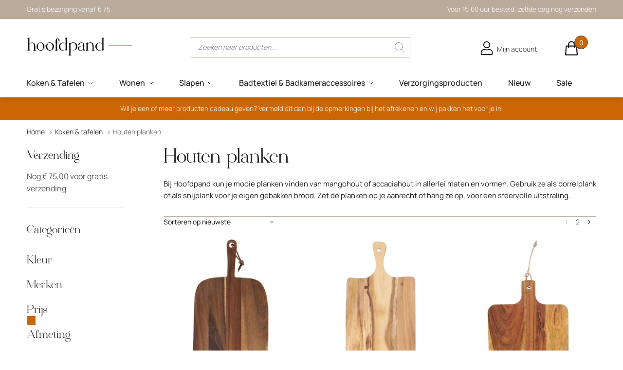

--- FILE ---
content_type: image/svg+xml
request_url: https://hoofdpand.nl/wp-content/themes/hoofdpand/assets/images/line.svg
body_size: 257
content:
<?xml version="1.0" encoding="utf-8"?>
<!-- Generator: Adobe Illustrator 25.4.1, SVG Export Plug-In . SVG Version: 6.00 Build 0)  -->
<svg version="1.1" id="Laag_1" xmlns="http://www.w3.org/2000/svg" xmlns:xlink="http://www.w3.org/1999/xlink" x="0px" y="0px"
	 viewBox="0 0 3840 526.9" style="enable-background:new 0 0 3840 526.9;" xml:space="preserve">
<style type="text/css">
	.st0{fill:#BDAC9D;}
</style>
<path class="st0" d="M71.2,374.5c25.7-24.5,60.5-37.8,105.2-39.5h442h192.9h2852.4c44.7,1.8,79.5,15,105.6,39.5
	c25.7,25.1,49.4,62.3,70.8,111.9L3839.6,40c-21.3,49.8-45.1,86.8-70.8,111.9c-25.7,24.5-60.9,37.8-105.6,39.7h-2841H607.2H176.7
	c-44.7-2-79.9-15.2-105.6-39.7C45.5,126.7,22.1,89.8,0.8,40L0,486.4C21.7,436.8,45.1,399.6,71.2,374.5z"/>
</svg>
